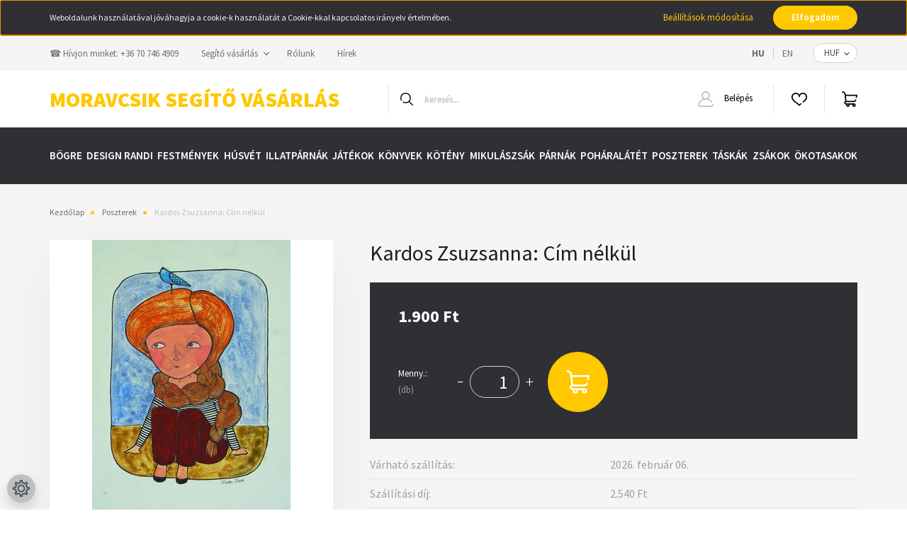

--- FILE ---
content_type: text/html; charset=UTF-8
request_url: https://webshop.moravcsikalapitvany.hu/_fragment?_path=_format%3Dhtml%26_locale%3Den%26_controller%3Dmodule%252Flastseen&_hash=%2FwUVUC6r6eV7H%2Bm09hxwO9tgBZS0aDQmaNhLqdpO%2Fhc%3D
body_size: 2210
content:



    
            <div id="module_lastseen_wrapper" class="module-lastseen-wrapper">
    
    <div id="lastseen" class="module product-module home-position snapshot_vertical_direction" >
                                    <div class="module-head">
                                <h3 class="module-head-title">Megtekintett termékek:</h3>
                            </div>
                            <div class="module-body">
                            <div class="product-snapshot-vertical snapshot_vertical snapshot-list-secondary-image list list_with_divs" id="lastseen_home_list"><div class="product-snapshot list_div_item">    
<div class="card product-card h-100  mobile-simple-view" >
    <div class="card-top-position"></div>
            <div class="position-absolute">
            

<div class="product_badges horizontal-orientation">
    </div>

        </div>
        <div class="product-card-image d-flex-center position-relative list_picture">
            <a class="btn btn-primary btn-quickview fancybox product-card-quickview fancybox.ajax position-absolute"
       data-fancybox-wrapcss="fancybox-quickview" href="https://webshop.moravcsikalapitvany.hu/index.php?route=product/quickview&product_id=343" rel="nofollow">
        Villámnézet
    </a>

        <a class="img-thumbnail-link" href="https://webshop.moravcsikalapitvany.hu/kardos-zsuzsanna-psychart-sorozat-2-poszter" title="Kardos Zsuzsanna: Cím nélkül">
                            <img src="https://moravcsik.cdn.shoprenter.hu/custom/moravcsik/image/cache/w214h220/product/festm%C3%A9nyek/Kardos_Zsuzsanna_C%C3%ADm%20n%C3%A9lk%C3%BCl.jpg.webp?lastmod=1597315470.1740042818" class="card-img-top img-thumbnail" title="Kardos Zsuzsanna: Cím nélkül" alt="Kardos Zsuzsanna: Cím nélkül"  />
                    </a>
    </div>
    <div class="card-body product-card-body">
                <h2 class="product-card-item product-card-title h4">
    <a href="https://webshop.moravcsikalapitvany.hu/kardos-zsuzsanna-psychart-sorozat-2-poszter" title="Kardos Zsuzsanna: Cím nélkül">Kardos Zsuzsanna: Cím nélkül</a>
    </h2>    <div class="product-card-item product-card-stock stock-status-id-9" style="color:#177537">
            <span class="mr-1">
            <svg width="20" height="20" viewBox="0 0 20 20" fill="none" xmlns="https://www.w3.org/2000/svg">
    <path d="M10 20C15.5137 20 20 15.5141 20 10C20 9.04826 19.8671 8.11035 19.6041 7.21212C19.4745 6.77043 19.0133 6.51672 18.5704 6.64632C18.1283 6.77551 17.8754 7.23836 18.0046 7.68005C18.2225 8.42631 18.3333 9.20715 18.3333 10C18.3333 14.5949 14.5949 18.3333 10 18.3333C5.40507 18.3333 1.66667 14.5949 1.66667 10C1.66667 5.40507 5.40507 1.66667 10 1.66667C11.6699 1.66667 13.2766 2.15495 14.6462 3.07841C15.0275 3.33577 15.5459 3.23466 15.8028 2.85339C16.06 2.47172 15.9597 1.95374 15.578 1.69657C13.9321 0.586751 12.0034 0 10 0C4.48629 0 0 4.48588 0 10C0 15.5141 4.48629 20 10 20Z" fill="currentColor"/>
    <path d="M18.5775 1.91081L10 10.4879L7.25586 7.74414C6.93034 7.41882 6.40299 7.41882 6.07747 7.74414C5.75216 8.06966 5.75216 8.597 6.07747 8.92253L9.41081 12.2559C9.57377 12.4188 9.78658 12.5 10 12.5C10.2134 12.5 10.4262 12.4188 10.5892 12.2559L19.7559 3.08919C20.0812 2.76367 20.0812 2.23633 19.7559 1.91081C19.4303 1.58549 18.903 1.58549 18.5775 1.91081Z" fill="currentColor"/>
</svg>
        </span>
        Raktáron
</div>    <div class="product-card-item product-card-price d-flex flex-row flex-wrap">
                    <span class="product-price">1.900 Ft</span>
                                    <div class="product-price__decrease-wrapper w-100">
                                            </div>
                    </div>

    </div>
    <div class="card-footer product-card-footer">
        
        <div class="product-card-item product-card-cart-button list_addtocart">
    <input type="hidden" name="quantity" value="1"/><a rel="nofollow, noindex" href="https://webshop.moravcsikalapitvany.hu/index.php?route=checkout/cart&product_id=343&quantity=1" data-product-id="343" data-name="Kardos Zsuzsanna: Cím nélkül" data-price="1900.0000" data-quantity-name="db" data-price-without-currency="1900.00" data-currency="HUF" data-product-sku="MK-608" data-brand=""  class="button btn btn-primary button-add-to-cart"><span>Kosárba</span></a>
    <svg class="svg-cart-icon" width="22" height="22" viewBox="0 0 22 22" fill="none" xmlns="https://www.w3.org/2000/svg">
    <path d="M21.8075 5.00087C21.6443 4.80013 21.3993 4.68359 21.1406 4.68359H5.57459L5.51083 4.09784L5.50855 4.07902C5.20347 1.75364 3.20474 0 0.859375 0C0.384742 0 0 0.384742 0 0.859375C0 1.33401 0.384742 1.71875 0.859375 1.71875C2.34205 1.71875 3.60607 2.82515 3.80325 4.29378L4.82475 13.6782C3.93143 14.0837 3.30859 14.9841 3.30859 16.0273C3.30859 16.0345 3.30868 16.0417 3.30885 16.0488C3.30868 16.056 3.30859 16.0631 3.30859 16.0703C3.30859 17.4919 4.46514 18.6484 5.88672 18.6484H6.2364C6.149 18.9047 6.10156 19.1793 6.10156 19.4648C6.10156 20.8627 7.23882 22 8.63672 22C10.0346 22 11.1719 20.8627 11.1719 19.4648C11.1719 19.1793 11.1244 18.9047 11.037 18.6484H14.7443C14.6569 18.9047 14.6094 19.1793 14.6094 19.4648C14.6094 20.8627 15.7467 22 17.1446 22C18.5425 22 19.6797 20.8627 19.6797 19.4648C19.6797 18.067 18.5425 16.9297 17.1446 16.9297H5.88672C5.41286 16.9297 5.02734 16.5442 5.02734 16.0703C5.02734 16.0631 5.02726 16.056 5.02709 16.0488C5.02726 16.0417 5.02734 16.0345 5.02734 16.0273C5.02734 15.5535 5.41286 15.168 5.88672 15.168H16.858C18.3835 15.168 19.7835 14.2241 20.4246 12.7634C20.6154 12.3288 20.4177 11.8218 19.9831 11.631C19.5485 11.4403 19.0416 11.638 18.8508 12.0725C18.4894 12.896 17.6886 13.4492 16.858 13.4492H6.52871L5.76168 6.40234H20.0835L19.663 8.41827C19.5661 8.88289 19.8642 9.3381 20.3288 9.43499C20.388 9.44737 20.447 9.4533 20.5052 9.4533C20.9036 9.4533 21.261 9.17469 21.3455 8.76923L21.9819 5.71845C22.0347 5.4652 21.9707 5.20163 21.8075 5.00087ZM17.1445 18.6484C17.5947 18.6484 17.9609 19.0147 17.9609 19.4648C17.9609 19.915 17.5947 20.2812 17.1445 20.2812C16.6943 20.2812 16.3281 19.915 16.3281 19.4648C16.3281 19.0147 16.6943 18.6484 17.1445 18.6484ZM8.63672 18.6484C9.0869 18.6484 9.45312 19.0147 9.45312 19.4648C9.45312 19.915 9.0869 20.2812 8.63672 20.2812C8.18653 20.2812 7.82031 19.915 7.82031 19.4648C7.82031 19.0147 8.18653 18.6484 8.63672 18.6484Z" fill="currentColor"/>
</svg>

</div>
        <input type="hidden" name="product_id" value="343" />
    </div>
</div>
</div></div>
                                    </div>
                                </div>
    
            </div>
    